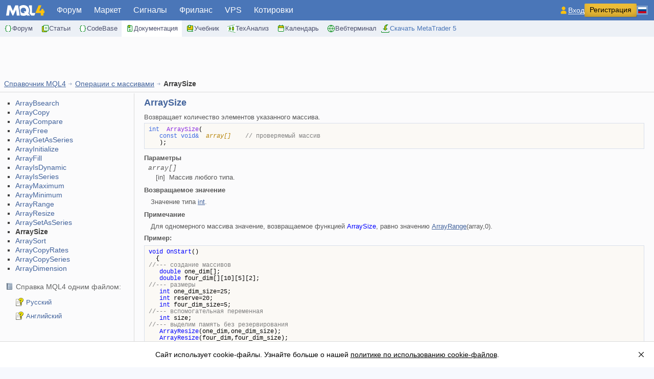

--- FILE ---
content_type: text/html; charset=utf-8
request_url: https://docs.mql4.com/ru/array/arraysize
body_size: 7491
content:
<!DOCTYPE html>
<html lang="en">
<head>
  <meta http-equiv="X-UA-Compatible" content="IE=edge" /> 
<meta http-equiv="Content-Type" content="text/html; charset=utf-8">
   <title>ArraySize - Операции с массивами - Справочник MQL4</title>
   <meta name="description" content="ArraySize - Операции с массивами - Справочник MQL4">
   <meta name="keywords"    content="ArraySize - Операции с массивами - Справочник MQL4 mql4 торговые системы тестирование стратегий индикаторы советники MetaTrader MetaQuotes Language документация expert advisor">
   <link rel="manifest" href="https://www.mql4.com/manifest.json">
   <link rel="apple-touch-icon" sizes="57x57" href="https://www.mql4.com/apple-touch-icon-57x57.png">
   <link rel="apple-touch-icon" sizes="76x76" href="https://www.mql4.com/apple-touch-icon-76x76.png">
   <link rel="apple-touch-icon" sizes="120x120" href="https://www.mql4.com/apple-touch-icon-120x120.png">
   <link rel="apple-touch-icon" sizes="152x152" href="https://www.mql4.com/apple-touch-icon-152x152.png">
   <link rel="apple-touch-icon" sizes="167x167" href="https://www.mql4.com/apple-touch-icon-167x167.png">
   <link rel="apple-touch-icon" sizes="180x180" href="https://www.mql4.com/apple-touch-icon-180x180.png">
   <link rel="apple-touch-icon" sizes="192x192" href="https://www.mql4.com/apple-touch-icon-192x192.png">
   <link rel="icon" sizes="192x192" href="https://www.mql4.com/android-touch-icon-192x192.png">
   <link rel="icon" sizes="128x128" href="https://www.mql4.com/android-touch-icon-128x128.png">
   <link href="https://c.mql4.com/i/favicon1.ico" rel="icon" type="image/x-icon">
   <meta name="msapplication-config" content="none"/>
   <meta name="referrer" content="no-referrer-when-downgrade">
   <link rel="alternate" hreflang="en" href="https://docs.mql4.com/array/arraysize">
   <link rel="alternate" hreflang="ru" href="https://docs.mql4.com/ru/array/arraysize">
   <link rel="alternate" hreflang="zh" href="https://docs.mql4.com/cn/array/arraysize">
   <meta property="og:url" content="https://docs.mql4.com/ru/array/arraysize">
   <meta property="og:title" content="ArraySize - Операции с массивами - Справочник MQL4">
   <meta property="og:image" content="https://c.mql4.com/i/logo_mql4.png">
   <meta property="og:type" content="article">
  <link href="https://c.mql4.com/i/styles/s.2024.css" rel="stylesheet" type="text/css">
      <link href="https://c.mql4.com/i/styles/help.css" rel="stylesheet" type="text/css">
    <script type="text/javascript">
    (function(a,e,f,g,b,c,d){a[b]||(a.FintezaCoreObject=b,a[b]=a[b]||function(){(a[b].q=a[b].q||[]).push(arguments)},a[b].l=1*new Date,c=e.createElement(f),d=e.getElementsByTagName(f)[0],c.async=!0,c.defer=!0,c.src=g,d&&d.parentNode&&d.parentNode.insertBefore(c,d))})
    (window,document,"script","https://www.mql4.com/fz/core.js","fz");
  
    window.fz("register", "website", {
        id: "lrugingvqbltgotgwcqcenatrzcmjugdzc",
        trackLinks: true
    });

    var mqGlobal = {};
    mqGlobal.AddOnLoad = function(callback)
      {
      if(!this._onload)this._onload=[];
      this._onload[this._onload.length]=callback;
      }
    mqGlobal.AddOnReady = function(callback)
      {
      if(!this._onready)this._onready=[];
      this._onready[this._onready.length]=callback;
      }
  </script>
  <script type="text/javascript" src="https://c.mql4.com/i/js/all.2024.js" defer></script>
</head>


<body>
  <header class="head">
  <a class="head__logo" href="https://www.mql4.com/ru"><img width="75" height="21" title="MQL4 - Язык торговых стратегий для клиентского терминала MetaTrader 4" alt="MQL4" src="https://c.mql4.com/i/logo.svg" border="0"></a>
  <nav class="main-menu" id="mainmenu">
    <ul class="main-menu__top-level">
                <li >
            <a href="https://www.mql5.com/ru/forum">Форум</a>
          </li>
                <li >
            <a href="https://www.mql5.com/ru/market/mt4">Маркет</a>
          </li>
                <li >
            <a href="https://www.mql5.com/ru/signals/mt4">Сигналы</a>
          </li>
                <li >
            <a href="https://www.mql5.com/ru/job">Фриланс</a>
          </li>
                <li >
            <a href="https://www.mql5.com/ru/vps">VPS</a>
          </li>
                <li >
            <a href="https://www.mql5.com/ru/quotes/overview">Котировки</a>
          </li>
          </ul>
    <ul class="main-menu__second-level">
                <li >
            <a href="https://www.mql5.com/ru/forum"><img width="16" height="16" src="https://c.mql4.com/i/menu/forum.svg" alt="" loading="lazy">Форум</a>
          </li>
                <li >
            <a href="https://www.mql5.com/ru/articles/mt4"><img width="16" height="16" src="https://c.mql4.com/i/menu/articles.svg" alt="" loading="lazy">Статьи</a>
          </li>
                <li >
            <a href="https://www.mql5.com/ru/code/mt4"><img width="16" height="16" src="https://c.mql4.com/i/menu/codebase.svg" alt="" loading="lazy">CodeBase</a>
          </li>
                <li class="main-menu__selected">
            <a href="https://docs.mql4.com/ru"><img width="16" height="16" src="https://c.mql4.com/i/menu/docs.svg" alt="" loading="lazy">Документация</a>
          </li>
                <li >
            <a href="https://book.mql4.com/ru"><img width="16" height="16" src="https://c.mql4.com/i/menu/book.svg" alt="" loading="lazy">Учебник</a>
          </li>
                <li >
            <a href="https://www.metatrader5.com/ru/terminal/help/charts_analysis"><img width="16" height="16" src="https://c.mql4.com/i/menu/ta.svg" alt="" loading="lazy">ТехАнализ</a>
          </li>
                <li >
            <a href="https://www.mql5.com/ru/economic-calendar"><img width="16" height="16" src="https://c.mql4.com/i/menu/economic-calendar.svg" alt="" loading="lazy">Календарь</a>
          </li>
                <li >
            <a href="https://web.metatrader.app/terminal?mode=demo&lang=ru"><img width="16" height="16" src="https://c.mql4.com/i/menu/trading.svg" alt="" loading="lazy">Вебтерминал</a>
          </li>
                    <li class="main-menu__second-tools">
                    <a target="_blank" rel="nofollow" href="https://download.mql5.com/cdn/web/metaquotes.software.corp/mt5/MetaTrader5.dmg?utm_source=www.mql4.com&utm_campaign=metaquotes.download" title="Загрузите последнюю версию торговой платформы бесплатно" data-fz-event="MetaTrader+5+Desktop+Download+Submenu" class="button-mt">
            <img width="18" height="18" src="https://c.mql4.com/i/menu/download.svg" alt="" loading="lazy">Скачать MetaTrader 5          </a>
        </li>
          </ul>
  </nav>
  <div class="main-menu__active">
    <a id="mainMenuSelected" href="#">
      Разделы    </a>
  </div>
  <input class="blurHandler" id="mainMenuBlurHandler" type="checkbox">
  <div class="head__toolbar">
        <div class="header__auth">
      <a class="header__login" href="https://www.mql5.com/ru/auth_login?utm_campaign=login&utm_source=www.mql4.com" title="Авторизуйтесь"><img width="18" height="18" src="https://c.mql4.com/i/user.svg" alt="" loading="lazy"><span>Вход</span></a>
      <a class="header__registration" href="https://www.mql5.com/ru/auth_register?utm_campaign=register&utm_source=www.mql4.com" title="Зарегистрируйтесь">Регистрация</a>
    </div>
    <div class="toggle-button" id="sidebarToggleButton" style="display: none;">
      <i></i><i></i><i></i>
    </div>
    <div id="langMenuContainer" class="langmenu">
  <div id="langMenuSelected" class="langmenu__item langmenu__item_selected"><i class="lang-icon lang-icon_ru"></i><span>Русский</span></div>
  <ul id="langmenu" class="langmenu-list">
            <li class="langmenu__item"><a href="/array/arraysize"><i class="lang-icon lang-icon_en"></i><span>English</span></a></li>        <li class="langmenu__item"><a href="/cn/array/arraysize"><i class="lang-icon lang-icon_cn"></i><span>中文</span></a></li>	  <li><input class="blurHandler" id="langmenuBlurHandler" type="checkbox"></li>
  </ul>
</div>  </div>
</header>
  <div class="top_container">
<div id="ixcujahyaoecalggsniyniuqdzainbxzt"></div>
</div>


<div class="body" style="margin-bottom:0px;">
  <p class="dochead"><a href="/ru">Справочник MQL4</a> <img alt="" src="https://c.mql4.com/i/tnarrow2.gif" height="10" width="10"> <a href="/ru/array">Операции с массивами</a> <img alt="" src="https://c.mql4.com/i/tnarrow2.gif" height="10" width="10">  <strong>ArraySize</strong></p>
  <table class="doctable">
    <tbody>
      <tr>
<td class="docmenu"><ul style="margin-top:10px; padding-left:10px; margin-left:8px;">
<li><a href="/ru/array/arraybsearch">ArrayBsearch</a></li><li><a href="/ru/array/arraycopy">ArrayCopy</a></li><li><a href="/ru/array/arraycompare">ArrayCompare</a></li><li><a href="/ru/array/arrayfree">ArrayFree</a></li><li><a href="/ru/array/arraygetasseries">ArrayGetAsSeries</a></li><li><a href="/ru/array/arrayinitialize">ArrayInitialize</a></li><li><a href="/ru/array/arrayfill">ArrayFill</a></li><li><a href="/ru/array/arrayisdynamic">ArrayIsDynamic</a></li><li><a href="/ru/array/arrayisseries">ArrayIsSeries</a></li><li><a href="/ru/array/arraymaximum">ArrayMaximum</a></li><li><a href="/ru/array/arrayminimum">ArrayMinimum</a></li><li><a href="/ru/array/arrayrange">ArrayRange</a></li><li><a href="/ru/array/arrayresize">ArrayResize</a></li><li><a href="/ru/array/arraysetasseries">ArraySetAsSeries</a></li> <li><strong>ArraySize</strong></li><li><a href="/ru/array/arraysort">ArraySort</a></li><li><a href="/ru/array/arraycopyrates">ArrayCopyRates</a></li><li><a href="/ru/array/arraycopyseries">ArrayCopySeries</a></li><li><a href="/ru/array/arraydimension">ArrayDimension</a></li>
</ul>
<div class="docs__download">
    Справка MQL4 одним файлом:
    <ul class="docs__download-list">
        <li class="docs__download-list-item"><a href="https://www.mql5.com/files/docs/mql4_russian.chm" title="Скачать справку MQL4 на русском">Русский</a></li>
        <li class="docs__download-list-item"><a href="https://www.mql5.com/files/docs/mql4.chm
" title="Скачать справку MQL4 на английском">Английский</a></li>
    </ul>
</div>
</td>
<td class="doctext" style="padding:0px 0px 10px 0px;">
<div id="help">
<H1>ArraySize</H1>
<p class="p_Function"><span class="f_Function">Возвращает количество элементов указанного массива. </span></p>
<div style="text-align: left; text-indent: 0; line-height: 1.0; page-break-inside: avoid; border-color: #d8dfea; border-style: solid; border-width: thin; background: #fbf9f5; padding: 0 0 0 0; margin: 2px 17px 2px 17px;"><table class="help" cellpadding="3" style="border:none; border-spacing:0;">
<tr>
<td style="vertical-align:top; padding:3px; border:none"><p class="p_CodeExample"><span class="f_Keywords">int &nbsp;</span><span class="f_Functions">ArraySize</span><span class="f_CodeExample">(</span><br>
<span class="f_CodeExample">&nbsp;&nbsp;&nbsp;</span><span class="f_Keywords">const&nbsp;void&amp;&nbsp;</span><span class="f_CodeExample"> </span><span class="f_Param">array[]&nbsp;&nbsp;&nbsp;&nbsp;</span><span class="f_Comments">//&nbsp;проверяемый&nbsp;массив</span><br>
<span class="f_CodeExample">&nbsp;&nbsp;&nbsp;);</span></p></td>
</tr>
</table>
</div>
<p class="p_BoldTitles"><span class="f_BoldTitles">Параметры</span></p>
<p class="p_FunctionParameter"><span class="f_FunctionParameter">array[]</span></p>
<p class="p_ParameterDesrciption"><span class="f_ParameterDesrciption">[in] &nbsp;Массив любого типа.</span></p>
<p class="p_BoldTitles"><span class="f_BoldTitles">Возвращаемое значение</span></p>
<p class="p_FunctionRemark"><span class="f_FunctionRemark">Значение типа <a href="/ru/basis/types/integer/integertypes" class="topiclink">int</a>.</span></p>
<p class="p_BoldTitles"><span class="f_BoldTitles">Примечание</span></p>
<p class="p_FunctionRemark"><span class="f_FunctionRemark">Для одномерного массива значение, возвращаемое функцией </span><span class="f_FunctionRemark" style="color: #0000ff;">ArraySize</span><span class="f_FunctionRemark">, равно значению <a href="/ru/array/arrayrange" class="topiclink">ArrayRange</a>(array,0).</span></p>
<p class="p_Text"><span class="f_Text" style="font-weight: bold;">Пример:</span></p>
<div style="text-align: left; text-indent: 0; line-height: 1.0; page-break-inside: avoid; border-color: #d8dfea; border-style: solid; border-width: thin; background: #fbf9f5; padding: 0 0 0 0; margin: 2px 17px 2px 17px;"><table class="help" cellpadding="3" style="border:none; border-spacing:0;">
<tr>
<td style="vertical-align:top; padding:3px; border:none"><p class="p_CodeExample"><span class="f_CodeExample" style="color: #0000ff;">void</span><span class="f_CodeExample">&nbsp;</span><span class="f_CodeExample" style="color: #0000ff;">OnStart</span><span class="f_CodeExample">()</span><br>
<span class="f_CodeExample">&nbsp;&nbsp;{</span><br>
<span class="f_CodeExample" style="color: #808080;">//---&nbsp;создание&nbsp;массивов</span><br>
<span class="f_CodeExample">&nbsp;&nbsp;&nbsp;</span><span class="f_CodeExample" style="color: #0000ff;">double</span><span class="f_CodeExample">&nbsp;one_dim[];</span><br>
<span class="f_CodeExample">&nbsp;&nbsp;&nbsp;</span><span class="f_CodeExample" style="color: #0000ff;">double</span><span class="f_CodeExample">&nbsp;four_dim[][10][5][2];</span><br>
<span class="f_CodeExample" style="color: #808080;">//---&nbsp;размеры</span><br>
<span class="f_CodeExample">&nbsp;&nbsp;&nbsp;</span><span class="f_CodeExample" style="color: #0000ff;">int</span><span class="f_CodeExample">&nbsp;one_dim_size=25;</span><br>
<span class="f_CodeExample">&nbsp;&nbsp;&nbsp;</span><span class="f_CodeExample" style="color: #0000ff;">int</span><span class="f_CodeExample">&nbsp;reserve=20;</span><br>
<span class="f_CodeExample">&nbsp;&nbsp;&nbsp;</span><span class="f_CodeExample" style="color: #0000ff;">int</span><span class="f_CodeExample">&nbsp;four_dim_size=5;</span><br>
<span class="f_CodeExample" style="color: #808080;">//---&nbsp;вспомогательная&nbsp;переменная</span><br>
<span class="f_CodeExample">&nbsp;&nbsp;&nbsp;</span><span class="f_CodeExample" style="color: #0000ff;">int</span><span class="f_CodeExample">&nbsp;size;</span><br>
<span class="f_CodeExample" style="color: #808080;">//---&nbsp;выделим&nbsp;память&nbsp;без&nbsp;резервирования</span><br>
<span class="f_CodeExample">&nbsp;&nbsp;&nbsp;</span><span class="f_CodeExample" style="color: #0000ff;">ArrayResize</span><span class="f_CodeExample">(one_dim,one_dim_size);</span><br>
<span class="f_CodeExample">&nbsp;&nbsp;&nbsp;</span><span class="f_CodeExample" style="color: #0000ff;">ArrayResize</span><span class="f_CodeExample">(four_dim,four_dim_size);</span><br>
<span class="f_CodeExample" style="color: #808080;">//---&nbsp;1.&nbsp;одномерный&nbsp;массив</span><br>
<span class="f_CodeExample">&nbsp;&nbsp;&nbsp;</span><span class="f_CodeExample" style="color: #0000ff;">Print</span><span class="f_CodeExample">(</span><span class="f_CodeExample" style="color: #008080;">&quot;+==========================================================+&quot;</span><span class="f_CodeExample">);</span><br>
<span class="f_CodeExample">&nbsp;&nbsp;&nbsp;</span><span class="f_CodeExample" style="color: #0000ff;">Print</span><span class="f_CodeExample">(</span><span class="f_CodeExample" style="color: #008080;">&quot;Размеры&nbsp;массивов:&quot;</span><span class="f_CodeExample">);</span><br>
<span class="f_CodeExample">&nbsp;&nbsp;&nbsp;</span><span class="f_CodeExample" style="color: #0000ff;">Print</span><span class="f_CodeExample">(</span><span class="f_CodeExample" style="color: #008080;">&quot;1.&nbsp;Одномерный&nbsp;массив&quot;</span><span class="f_CodeExample">);</span><br>
<span class="f_CodeExample">&nbsp;&nbsp;&nbsp;size=</span><span class="f_CodeExample" style="color: #0000ff;">ArraySize</span><span class="f_CodeExample">(one_dim);</span><br>
<span class="f_CodeExample">&nbsp;&nbsp;&nbsp;</span><span class="f_CodeExample" style="color: #0000ff;">PrintFormat</span><span class="f_CodeExample">(</span><span class="f_CodeExample" style="color: #008080;">&quot;Размер&nbsp;нулевого&nbsp;измерения&nbsp;=&nbsp;%d,&nbsp;Размер&nbsp;массива&nbsp;=&nbsp;%d&quot;</span><span class="f_CodeExample">,one_dim_size,size);</span><br>
<span class="f_CodeExample" style="color: #808080;">//---&nbsp;2.&nbsp;многомерный&nbsp;массив</span><br>
<span class="f_CodeExample">&nbsp;&nbsp;&nbsp;</span><span class="f_CodeExample" style="color: #0000ff;">Print</span><span class="f_CodeExample">(</span><span class="f_CodeExample" style="color: #008080;">&quot;2.&nbsp;Многомерный&nbsp;массив&quot;</span><span class="f_CodeExample">);</span><br>
<span class="f_CodeExample">&nbsp;&nbsp;&nbsp;size=</span><span class="f_CodeExample" style="color: #0000ff;">ArraySize</span><span class="f_CodeExample">(four_dim);</span><br>
<span class="f_CodeExample">&nbsp;&nbsp;&nbsp;</span><span class="f_CodeExample" style="color: #0000ff;">PrintFormat</span><span class="f_CodeExample">(</span><span class="f_CodeExample" style="color: #008080;">&quot;Размер&nbsp;нулевого&nbsp;измерения&nbsp;=&nbsp;%d,&nbsp;Размер&nbsp;массива&nbsp;=&nbsp;%d&quot;</span><span class="f_CodeExample">,four_dim_size,size);</span><br>
<span class="f_CodeExample" style="color: #808080;">//---&nbsp;размеры&nbsp;измерений</span><br>
<span class="f_CodeExample">&nbsp;&nbsp;&nbsp;</span><span class="f_CodeExample" style="color: #0000ff;">int</span><span class="f_CodeExample">&nbsp;d_1=</span><span class="f_CodeExample" style="color: #0000ff;">ArrayRange</span><span class="f_CodeExample">(four_dim,1);</span><br>
<span class="f_CodeExample">&nbsp;&nbsp;&nbsp;</span><span class="f_CodeExample" style="color: #0000ff;">int</span><span class="f_CodeExample">&nbsp;d_2=</span><span class="f_CodeExample" style="color: #0000ff;">ArrayRange</span><span class="f_CodeExample">(four_dim,2);</span><br>
<span class="f_CodeExample">&nbsp;&nbsp;&nbsp;</span><span class="f_CodeExample" style="color: #0000ff;">int</span><span class="f_CodeExample">&nbsp;d_3=</span><span class="f_CodeExample" style="color: #0000ff;">ArrayRange</span><span class="f_CodeExample">(four_dim,3);</span><br>
<span class="f_CodeExample">&nbsp;&nbsp;&nbsp;</span><span class="f_CodeExample" style="color: #0000ff;">Print</span><span class="f_CodeExample">(</span><span class="f_CodeExample" style="color: #008080;">&quot;Проверка:&quot;</span><span class="f_CodeExample">);</span><br>
<span class="f_CodeExample">&nbsp;&nbsp;&nbsp;</span><span class="f_CodeExample" style="color: #0000ff;">Print</span><span class="f_CodeExample">(</span><span class="f_CodeExample" style="color: #008080;">&quot;Нулевое&nbsp;измерение&nbsp;=&nbsp;Размер&nbsp;массива&nbsp;/&nbsp;(Первое&nbsp;измерение&nbsp;*&nbsp;Второе&nbsp;измерение&nbsp;*&nbsp;Третье&nbsp;измерение)&quot;</span><span class="f_CodeExample">);</span><br>
<span class="f_CodeExample">&nbsp;&nbsp;&nbsp;</span><span class="f_CodeExample" style="color: #0000ff;">PrintFormat</span><span class="f_CodeExample">(</span><span class="f_CodeExample" style="color: #008080;">&quot;%d&nbsp;=&nbsp;%d&nbsp;/&nbsp;(%d&nbsp;*&nbsp;%d&nbsp;*&nbsp;%d)&quot;</span><span class="f_CodeExample">,size/(d_1*d_2*d_3),size,d_1,d_2,d_3);</span><br>
<span class="f_CodeExample" style="color: #808080;">//---&nbsp;3.&nbsp;одномерный&nbsp;массив&nbsp;с&nbsp;резервированием&nbsp;памяти</span><br>
<span class="f_CodeExample">&nbsp;&nbsp;&nbsp;</span><span class="f_CodeExample" style="color: #0000ff;">Print</span><span class="f_CodeExample">(</span><span class="f_CodeExample" style="color: #008080;">&quot;3.&nbsp;Одномерный&nbsp;массив&nbsp;с&nbsp;резервированием&nbsp;памяти&quot;</span><span class="f_CodeExample">);</span><br>
<span class="f_CodeExample" style="color: #808080;">//---&nbsp;увеличим&nbsp;значение&nbsp;в&nbsp;2&nbsp;раза</span><br>
<span class="f_CodeExample">&nbsp;&nbsp;&nbsp;one_dim_size*=2;</span><br>
<span class="f_CodeExample" style="color: #808080;">//---&nbsp;выделим&nbsp;память&nbsp;с&nbsp;резервированием</span><br>
<span class="f_CodeExample">&nbsp;&nbsp;&nbsp;</span><span class="f_CodeExample" style="color: #0000ff;">ArrayResize</span><span class="f_CodeExample">(one_dim,one_dim_size,reserve);</span><br>
<span class="f_CodeExample" style="color: #808080;">//---&nbsp;распечатаем&nbsp;размер</span><br>
<span class="f_CodeExample">&nbsp;&nbsp;&nbsp;size=</span><span class="f_CodeExample" style="color: #0000ff;">ArraySize</span><span class="f_CodeExample">(one_dim);</span><br>
<span class="f_CodeExample">&nbsp;&nbsp;&nbsp;</span><span class="f_CodeExample" style="color: #0000ff;">PrintFormat</span><span class="f_CodeExample">(</span><span class="f_CodeExample" style="color: #008080;">&quot;Размер&nbsp;с&nbsp;резервированием&nbsp;=&nbsp;%d,&nbsp;Реальный&nbsp;размер&nbsp;массива&nbsp;=&nbsp;%d&quot;</span><span class="f_CodeExample">,one_dim_size+reserve,size);</span><br>
<span class="f_CodeExample">&nbsp;&nbsp;}</span></p></td>
</tr>
</table>
</div>


<br>
</div>
<div class="docnav" style="padding-top: 6px;"><span style="float:left;padding-left:10px;"><img style="margin-right:3px;" alt="" src="https://c.mql4.com/i/tnarrowleft.gif" height="6" width="6"> <a href="/ru/array/arraysetasseries">ArraySetAsSeries</a></span><span style="float:right;"><a href="/ru/array/arraysort">ArraySort</a> <img style="margin-right:3px;" alt="" src="https://c.mql4.com/i/tnarrow.gif" height="6" width="6"></span><span style="clear: both;height: 1px;"></span></div>
    </td>
  </tr>
</table>
</div>
<div class="b-fixed-mt" id="bFixedMt" style="display: none;">
  <div id="zoydscespxobapfelxxyozoctcvxynkxqv"></div>
  <script type="text/javascript">
    mqGlobal.AddOnReady( function(){
      window.fz("show","zoydscespxobapfelxxyozoctcvxynkxqv");
    });
  </script>
</div>

<div class="clean">&nbsp;</div>
<div class="footer">
      <div class="shadow"></div>
      
      <div class="down"></div>
      
      <div class="caption">Присоединяйся к нам — скачай MetaTrader&nbsp;5!</div>

      <ul class="download">
      <li class="windows"><a data-fz-event="MetaTrader+5+Desktop+Download" href="https://download.mql5.com/cdn/web/metaquotes.ltd/mt5/mt5setup.exe?utm_campaign=metaquotes.download&utm_source=www.mql4.com" target="_blank" title="Скачать MetaTrader 5 для Windows бесплатно!"><span data-fz-event="MetaTrader+5+Desktop+Download">Windows</span></a></li>
      <li class="ios"><a data-fz-event="MetaTrader+5+iOS+Download" href="https://download.mql5.com/cdn/mobile/mt5/ios?hl=ru&utm_campaign=install.metaquotes&utm_source=www.mql4.com" target="_blank" title="Скачать MetaTrader 5 для iPhone бесплатно!"><span data-fz-event="MetaTrader+5+iOS+Download">iPhone/iPad</span></a></li>
      <li class="macos"><a data-fz-event="MetaTrader+5+Desktop+Download" href="https://download.mql5.com/cdn/web/metaquotes.software.corp/mt5/MetaTrader5.dmg?utm_source=www.mql4.com&utm_campaign=metaquotes.download" target="_blank" title="Скачать MetaTrader 5 для Mac OS бесплатно!"><span data-fz-event="MetaTrader+5+Desktop+Download">Mac OS</span></a></li>
      <li class="android"><a data-fz-event="MetaTrader+5+Android+Download" href="https://download.mql5.com/cdn/mobile/mt5/android?hl=ru&utm_campaign=install.metaquotes&utm_source=www.mql4.com" target="_blank" title="Скачать MetaTrader 5 Android на Google Play бесплатно!"><span data-fz-event="MetaTrader+5+Android+Download">Android</span></a></li>
      <li class="huawei"><a data-fz-event="MetaTrader+5+Android+Download" href="https://download.mql5.com/cdn/mobile/mt5/android/app-gallery?hl=ru&utm_campaign=install.metaquotes&utm_source=www.mql4.com" target="_blank" title="MetaTrader 5 Android (Huawei AppGallery)"><span data-fz-event="MetaTrader+5+Android+Download">Huawei</span></a></li>     
      <li class="linux"><a data-fz-event="MetaTrader+5+Desktop+Download" href="https://www.mql5.com/ru/articles/625" target="_blank" title="Как установить MetaTrader 5 на Linux" data-fz-event="MetaTrader+5+Desktop+Download"><span>Linux</span></a></li>
      </ul>

      <div class="links">
        <a href="https://download.mql5.com/cdn/web/metaquotes.ltd/mt5/mt5setup.exe?utm_campaign=metaquotes.download&utm_source=www.mql4.com">Скачать MetaTrader 5</a> |
        <a href="https://www.metatrader5.com/ru">Торговая платформа MetaTrader 5</a> |
        <a href="https://www.metatrader5.com/ru/trading-platform">Тур по MetaTrader 5</a>
      </div>
      <div class="links">
        <a href="https://www.mql4.com/ru/about">О проекте</a> |
        <a href="https://www.mql4.com/ru/about/terms">Условия использования</a> |
        <a href="https://www.mql5.com/ru/about/privacy" target="_blank">Политика конфиденциальности и защиты данных</a>
      </div>

      <div class="copyright">Не является брокером, нет реальных торговых счетов.</div>
      <div class="copyright">Copyright 2000-2026, MetaQuotes Ltd.</div>
</div>
<script type="text/javascript">
window.fz("show","ixcujahyaoecalggsniyniuqdzainbxzt");
	mqGlobal.AddOnReady(function(){
     window.MqCookies = new MqCookie;
     MqCookies.init ('mql4.com', null, null);
     if (/Trident|MSIE/.test(window.navigator.userAgent)===false)
      new FloatVerticalPanel('Сайт использует cookie-файлы. Узнайте больше о нашей <a href="https://www.mql5.com/ru/about/cookies" target="_blank">политике по использованию cookie-файлов</a>.','cookie_accept');
	});
</script>


<script type="application/ld+json">
    {
      "@context": "https://schema.org",
      "@type": "FAQPage",
      "mainEntity": [{
        "@type": "Question",
        "name": "ArraySize - Операции с массивами - Справочник MQL4",
        "acceptedAnswer": {
          "@type": "Answer",
          "text": "Возвращает количество элементов указанного массива. Параметры array[] [in] &nbsp;Массив любого типа. Возвращаемое значение Значение типа int ..."
        }
      }]
    }
    </script>
</body>
</html>


--- FILE ---
content_type: image/svg+xml
request_url: https://c.mql4.com/i/menu/ta.svg
body_size: 314
content:
<svg width="16" height="16" viewBox="0 0 16 16" fill="none" xmlns="http://www.w3.org/2000/svg">
<g clip-path="url(#clip0_8408_81)">
<path d="M0 12V4L16 0V16L0 12Z" fill="white"/>
<path d="M1 4L15 0.5" stroke="#008817" stroke-linecap="round" stroke-dasharray="1 2"/>
<path d="M15 15.5L1 12" stroke="#008817" stroke-linecap="round" stroke-dasharray="1 2"/>
<rect x="3.5" y="6.5" width="3" height="3" fill="#FFC20E" stroke="#008817" stroke-linejoin="round"/>
<rect x="9.5" y="5.5" width="3" height="5" fill="#FFC20E" stroke="#008817" stroke-linejoin="round"/>
<path d="M5 6.5V4.5" stroke="#008817" stroke-linecap="square"/>
<path d="M11.5 3.5V3H10.5V3.5H11.5ZM11.5 5V3.5H10.5V5H11.5Z" fill="#008817"/>
<path d="M4.5 11.5V12H5.5V11.5H4.5ZM5.5 11.5V10H4.5V11.5H5.5Z" fill="#008817"/>
<path d="M10.5 12.5V13H11.5V12.5H10.5ZM11.5 12.5V11H10.5V12.5H11.5Z" fill="#008817"/>
</g>
<defs>
<clipPath id="clip0_8408_81">
<rect width="16" height="16" fill="white"/>
</clipPath>
</defs>
</svg>


--- FILE ---
content_type: image/svg+xml
request_url: https://c.mql4.com/i/menu/trading.svg
body_size: 390
content:
<svg width="16" height="16" viewBox="0 0 16 16" fill="none" xmlns="http://www.w3.org/2000/svg">
<path fill-rule="evenodd" clip-rule="evenodd" d="M15 8C15 11.866 11.866 15 8 15C4.13401 15 1 11.866 1 8C1 4.13401 4.13401 1 8 1C11.866 1 15 4.13401 15 8Z" fill="#008817"/>
<path d="M6.94344 2.09277C4.29379 2.56348 2.24546 4.77326 2.02051 7.50005H5.03479C5.21373 5.56416 5.87121 3.70644 6.94344 2.09277Z" fill="white"/>
<path d="M2.02051 8.50005C2.24546 11.2268 4.29379 13.4366 6.94344 13.9073C5.87121 12.2937 5.21373 10.4359 5.03479 8.50005H2.02051Z" fill="white"/>
<path d="M9.0565 13.9073C11.7061 13.4366 13.7545 11.2268 13.9794 8.50005H10.9652C10.7862 10.4359 10.1287 12.2937 9.0565 13.9073Z" fill="white"/>
<path d="M13.9794 7.50005H10.9652C10.7862 5.56416 10.1287 3.70644 9.0565 2.09277C11.7061 2.56348 13.7545 4.77326 13.9794 7.50005Z" fill="white"/>
<path d="M7.99997 2.32268C9.09509 3.84641 9.77154 5.63185 9.96049 7.50005H6.03945C6.2284 5.63185 6.90485 3.84641 7.99997 2.32268Z" fill="white"/>
<path d="M7.99997 13.6774C6.90485 12.1537 6.2284 10.3682 6.03945 8.50005H9.96049C9.77154 10.3682 9.09509 12.1537 7.99997 13.6774Z" fill="white"/>
</svg>
